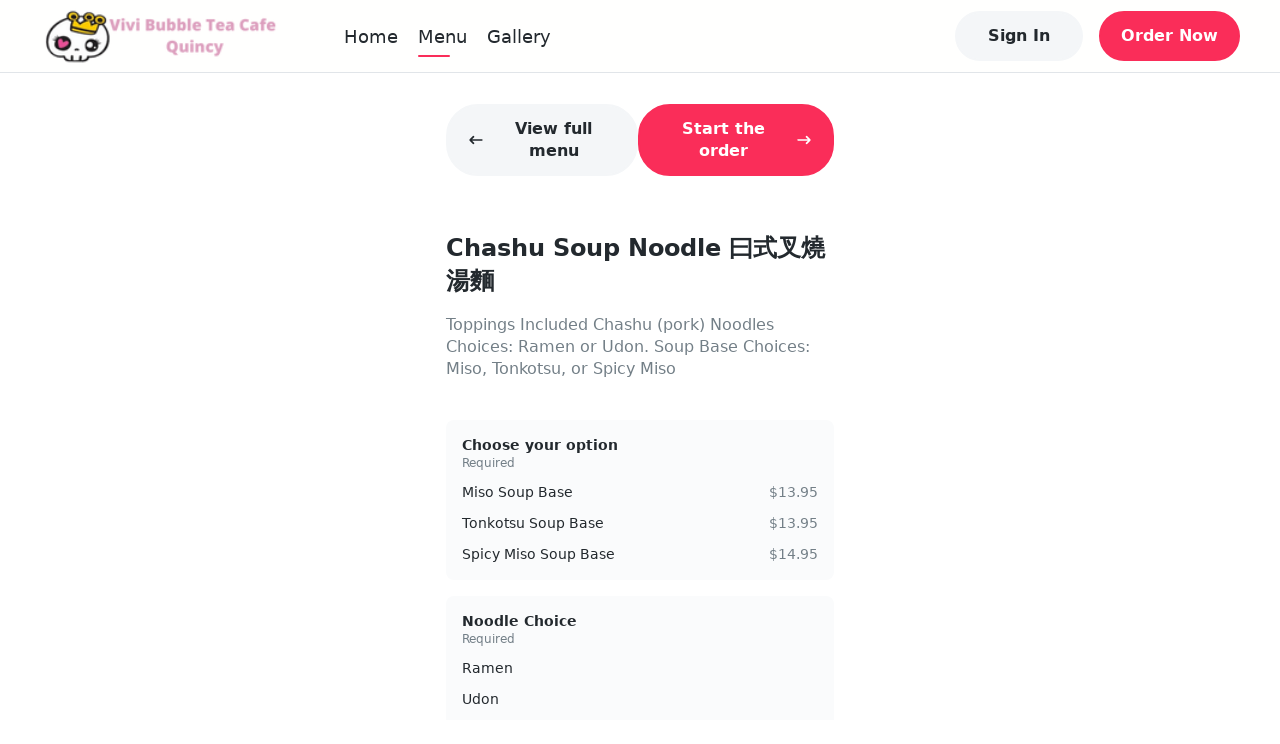

--- FILE ---
content_type: text/html; charset=utf-8
request_url: https://vivibubbleteacafema.com/menu/15302114/100044264
body_size: 10708
content:
<!DOCTYPE html><html lang="en" data-theme="light" style="--ru-primary:#FA2D59"><head><meta charSet="utf-8"/><meta name="viewport" content="width=device-width, initial-scale=1, shrink-to-fit=no, maximum-scale=5, viewport-fit=cover"/><title>Menu @ Chashu Soup Noodle 曰式叉燒湯麵 - Vivi Cafe</title><meta name="title" content="Menu @ Chashu Soup Noodle 曰式叉燒湯麵"/><meta name="description" content="Bubble Tea in Quincy"/><meta name="robots" content="index, follow"/><link href="https://rushable-public.s3.amazonaws.com/Media/66144371/xqeR9PiWD2VuKA5HYian0xylfZ1D53EbuaskmJnG.png" rel="icon"/><meta name="theme-color" content="#fff"/><meta name="next-head-count" content="8"/><link rel="preload" href="/_next/static/css/bc68acbbe2ed9cee.css" as="style"/><link rel="stylesheet" href="/_next/static/css/bc68acbbe2ed9cee.css" data-n-g=""/><noscript data-n-css=""></noscript><script defer="" nomodule="" src="/_next/static/chunks/polyfills-5cd94c89d3acac5f.js"></script><script src="/_next/static/chunks/webpack-af3160da9a8f386a.js" defer=""></script><script src="/_next/static/chunks/framework-0ba0ddd33199226d.js" defer=""></script><script src="/_next/static/chunks/main-e59df5067b749ff4.js" defer=""></script><script src="/_next/static/chunks/pages/_app-6ae5b89cc0e25632.js" defer=""></script><script src="/_next/static/chunks/2c796e83-e4c8ae3584f517be.js" defer=""></script><script src="/_next/static/chunks/108-9d71793cf60ce907.js" defer=""></script><script src="/_next/static/chunks/993-d22a4b347fbfb485.js" defer=""></script><script src="/_next/static/chunks/pages/menu/%5Bmid%5D/%5BitemId%5D-9c860b58b3b374a6.js" defer=""></script><script src="/_next/static/FzzQCe2qFbyg8IAgWyjWp/_buildManifest.js" defer=""></script><script src="/_next/static/FzzQCe2qFbyg8IAgWyjWp/_ssgManifest.js" defer=""></script><script src="/_next/static/FzzQCe2qFbyg8IAgWyjWp/_middlewareManifest.js" defer=""></script></head><body><div id="__next"><div class="layout"><div class="main-layout"><div style="height:72px"></div><div class="main-layout-navbar" style="position:fixed;opacity:1"><div class="ru-navbar"><div class="navbar-pc"><a href="/"><div class="logo-wrap rectangle"><img src="https://rushable-public.s3.amazonaws.com/Media/66144371/410Nng2XURxmkCkLLEndlO2NdwWKrCGDmzr0HCNn.png" alt="Vivi Cafe"/></div></a><ul class="menu-wrap rectangle-menu"><li class="menu-item home"><a href="/">Home</a></li><li class="menu-item menu"><a href="/menu/15302114">Menu</a></li><li class="menu-item gallery"><a href="/gallery">Gallery</a></li></ul><div class="navbar-opt-wrap"><div class="right-el1"><button variant="secondary" class="ru-btn contained secondary md">Sign In</button></div><div class="right-el2"><a href="/menu"><button variant="primary" class="ru-btn contained primary md">Order Now</button></a></div></div></div><div class="navbar-mobile"><div class="navbar-fixed"><a href="/"><div class="logo-wrap rectangle"><img src="https://rushable-public.s3.amazonaws.com/Media/66144371/410Nng2XURxmkCkLLEndlO2NdwWKrCGDmzr0HCNn.png" alt="Vivi Cafe"/></div></a><button variant="secondary" class="ru-btn contained secondary md">Sign In</button></div></div></div></div><div class="ru-auth-modal" prefix="ru-auth-modal"></div><div class="ru-mobile-bottom-navbar" id="ru-mobile-bottom-navbar"><div id="mbn-footer-id"><div class="mbn-btn mbn-btn-small"><a href="/"><div class="ru-bot-nav-item"><div class="bni-icon bni-icon-active"><span role="img" class="icons"><svg width="24" viewBox="0 0 24 24" fill="none" xmlns="http://www.w3.org/2000/svg"><path d="M22.9942 11.9805C22.9942 12.6836 22.4213 13.2344 21.7719 13.2344H20.5496L20.5763 19.4922C20.5763 19.5977 20.5687 19.7031 20.5572 19.8086V20.4375C20.5572 21.3008 19.8735 22 19.0293 22H18.4181C18.3761 22 18.3341 22 18.2921 21.9961C18.2386 22 18.1851 22 18.1317 22H16.8902H15.9735C15.1293 22 14.4456 21.3008 14.4456 20.4375V19.5V17C14.4456 16.3086 13.8994 15.75 13.2233 15.75H10.7786C10.1025 15.75 9.55628 16.3086 9.55628 17V19.5V20.4375C9.55628 21.3008 8.87255 22 8.02838 22H7.11163H5.89313C5.83583 22 5.77853 21.9961 5.72124 21.9922C5.6754 21.9961 5.62956 22 5.58372 22H4.97256C4.12839 22 3.44465 21.3008 3.44465 20.4375V16.0625C3.44465 16.0273 3.44465 15.9883 3.44847 15.9531V13.2344H2.22233C1.53477 13.2344 1 12.6875 1 11.9805C1 11.6289 1.11459 11.3164 1.38198 11.043L11.1759 2.3125C11.4432 2.03906 11.7488 2 12.0162 2C12.2836 2 12.5892 2.07812 12.8184 2.27344L22.5741 11.043C22.8796 11.3164 23.0324 11.6289 22.9942 11.9805Z"></path></svg></span></div><div class="bni-text">Home</div></div></a><a href="/menu"><div class="ru-bot-nav-item"><div class="bni-icon"><span role="img" class="icons"><svg width="24" viewBox="0 0 24 24" fill="none" xmlns="http://www.w3.org/2000/svg"><path fill-rule="evenodd" clip-rule="evenodd" d="M6.96942 3.447C6.9877 3.41776 7.01974 3.4 7.05422 3.4H16.9457C16.9802 3.4 17.0123 3.41776 17.0305 3.447L18.3762 5.6H5.6238L6.96942 3.447ZM4.89998 7.4H19.1V20C19.1 20.0552 19.0552 20.1 19 20.1H4.99998C4.94475 20.1 4.89998 20.0552 4.89998 20V7.4ZM7.05422 1.6C6.39912 1.6 5.79023 1.93748 5.44303 2.493L3.23678 6.023C3.14738 6.16604 3.09998 6.33132 3.09998 6.5V20C3.09998 21.0493 3.95064 21.9 4.99998 21.9H19C20.0493 21.9 20.9 21.0493 20.9 20V6.5C20.9 6.33132 20.8526 6.16604 20.7632 6.023L18.5569 2.493C18.2097 1.93748 17.6008 1.6 16.9457 1.6H7.05422ZM7.86846 9.21088C8.30244 9.13855 8.71299 9.4302 8.78816 9.86299L8.79006 9.87261C8.79245 9.88422 8.79705 9.90543 8.80441 9.93488C8.81918 9.99397 8.84475 10.0849 8.88523 10.197C8.96689 10.4232 9.10485 10.7232 9.32748 11.02C9.75144 11.5853 10.522 12.2 12 12.2C13.478 12.2 14.2485 11.5853 14.6725 11.02C14.8951 10.7232 15.0331 10.4232 15.1147 10.197C15.1552 10.0849 15.1808 9.99397 15.1955 9.93488C15.2029 9.90543 15.2075 9.88422 15.2099 9.87261L15.2118 9.86299C15.287 9.43019 15.6975 9.13855 16.1315 9.21088C16.5673 9.28352 16.8617 9.6957 16.7891 10.1315L16 10C16.7891 10.1315 16.789 10.132 16.7889 10.1324L16.7888 10.1334L16.7884 10.1356L16.7875 10.1408L16.785 10.1545C16.7831 10.1651 16.7804 10.1786 16.7771 10.1948C16.7705 10.2271 16.7609 10.2703 16.7478 10.3229C16.7215 10.4279 16.6807 10.5713 16.6196 10.7405C16.4981 11.0768 16.2923 11.5268 15.9525 11.98C15.2514 12.9147 14.022 13.8 12 13.8C9.97797 13.8 8.74851 12.9147 8.04748 11.98C7.7076 11.5268 7.50181 11.0768 7.38034 10.7405C7.31926 10.5713 7.27843 10.4279 7.25218 10.3229C7.23904 10.2703 7.22948 10.2271 7.22283 10.1948C7.2195 10.1786 7.2169 10.1651 7.21493 10.1545L7.21245 10.1408L7.21155 10.1356L7.21118 10.1334L7.21101 10.1324C7.21094 10.132 7.21086 10.1315 7.99998 10L7.21086 10.1315C7.13822 9.6957 7.43264 9.28352 7.86846 9.21088Z"></path></svg></span></div><div class="bni-text">Order</div></div></a><div class="ru-bot-nav-item"><div class="bni-icon"><span role="img" class="icons"><svg width="24" viewBox="0 0 24 24" fill="none" xmlns="http://www.w3.org/2000/svg"><path d="M11.0312 2.19891C11.3359 2.06766 11.668 2 12 2C12.332 2 12.6289 2.06766 12.9688 2.19891L21.1445 5.70273C21.6641 5.92578 22 6.43359 22 7C22 7.56641 21.6641 8.07422 21.1445 8.29688L12.9688 11.8008C12.6289 11.9336 12.332 12 12 12C11.668 12 11.3359 11.9336 11.0312 11.8008L2.85547 8.29688C2.33648 8.07422 2 7.56641 2 7C2 6.43359 2.33648 5.92578 2.85547 5.70273L11.0312 2.19891ZM12 3.875C11.8867 3.875 11.8086 3.89102 11.7695 3.92227L4.58828 7L11.7695 10.0781C11.8086 10.1094 11.8867 10.125 12 10.125C12.0781 10.125 12.1562 10.1094 12.2305 10.0781L19.4102 7L12.2305 3.92227C12.1562 3.89102 12.0781 3.875 12 3.875ZM11.7695 15.0781C11.8086 15.1094 11.8867 15.125 12 15.125C12.0781 15.125 12.1562 15.1094 12.2305 15.0781L19.6562 11.8945C19.4766 11.625 19.4414 11.2656 19.5977 10.957C19.832 10.4922 20.3945 10.3047 20.8555 10.5352L21.2109 10.7148C21.6953 10.957 22 11.4492 22 11.9883C22 12.5625 21.6602 13.0781 21.1367 13.3008L12.9688 16.8008C12.6289 16.9336 12.332 17 12 17C11.668 17 11.3359 16.9336 11.0312 16.8008L2.89102 13.3125C2.35043 13.082 2.00002 12.5508 2.00002 11.9609C2.00002 11.4883 2.22926 11.043 2.61563 10.7656L3.01758 10.4766C3.43906 10.1758 4.02461 10.2734 4.32539 10.6953C4.58398 11.0586 4.54844 11.543 4.23047 11.8633L11.7695 15.0781ZM4.32539 15.6953C4.58398 16.0586 4.54844 16.543 4.23047 16.8633L11.7695 20.0781C11.8086 20.1094 11.8867 20.125 12 20.125C12.0781 20.125 12.1562 20.1094 12.2305 20.0781L19.6562 16.8945C19.4766 16.625 19.4414 16.2656 19.5977 15.957C19.832 15.4922 20.3945 15.3047 20.8555 15.5352L21.2109 15.7148C21.6953 15.957 22 16.4492 22 16.9883C22 17.5625 21.6602 18.0781 21.1367 18.3008L12.9688 21.8008C12.6289 21.9336 12.332 22 12 22C11.668 22 11.3359 21.9336 11.0312 21.8008L2.89102 18.3125C2.35043 18.082 2.00004 17.5508 2.00004 16.9609C2.00004 16.4883 2.2293 16.043 2.61563 15.7656L3.01758 15.4766C3.43906 15.1758 4.02461 15.2734 4.32539 15.6953Z"></path></svg></span></div><div class="bni-text">More</div></div></div></div></div><div class="main-layout-container"><div class="mid-page"><div class="mid-main"><div class="mid-nav"><button variant="secondary" class="ru-btn contained secondary md"><span role="img" class="icons mid-icon-left"><svg width="16" viewBox="0 0 24 24" fill="none" xmlns="http://www.w3.org/2000/svg"><path d="M2.36595 11.1163L7.36601 6.11622C7.8543 5.62793 8.64533 5.62793 9.13362 6.11622C9.6219 6.6045 9.6219 7.39553 9.13362 7.88382L6.26932 10.7491H20.75C21.441 10.7491 22 11.3081 22 11.9991C22 12.6901 21.441 13.2491 20.75 13.2491H6.26932L9.13576 16.1156C9.62405 16.6039 9.62405 17.3949 9.13576 17.8832C8.64787 18.3711 7.85684 18.3718 7.36816 17.8832L2.3681 12.8831C1.87766 12.3936 1.87766 11.6046 2.36595 11.1163Z"></path></svg></span>View full menu</button><button variant="primary" class="ru-btn contained primary md">Start the order<span role="img" class="icons mid-icon-right"><svg width="16" viewBox="0 0 24 24" fill="none" xmlns="http://www.w3.org/2000/svg"><path d="M21.6334 12.8832L16.6333 17.8834C16.1446 18.3721 15.3535 18.3713 14.8656 17.8834C14.3773 17.3951 14.3773 16.6041 14.8656 16.1158L17.7349 13.2504H3.25004C2.559 13.2504 2 12.6918 2 11.9652C2 11.2387 2.559 10.7504 3.25004 10.7504H17.7349L14.8684 7.88386C14.3801 7.39556 14.3801 6.60452 14.8684 6.11622C15.3567 5.62793 16.1477 5.62793 16.636 6.11622L21.6362 11.1164C22.1217 11.6059 22.1217 12.3949 21.6334 12.8832Z"></path></svg></span></button></div><div class="ru-MenuItemDetail"><div class="itemImg"><img src="https://rushable-public.s3.amazonaws.com/Media/66144371/15302114/33685104/99700944/ahsN8zUjuzdL2lCqQXMlH0iZKmBBzx2b16uRzUTj.jpg" alt="Chashu Soup Noodle 曰式叉燒湯麵" style="display:none"/></div><p class="itemName">Chashu Soup Noodle 曰式叉燒湯麵</p><p class="itemDesc">Toppings Included Chashu (pork)
Noodles Choices: Ramen or Udon.
Soup Base Choices: Miso, Tonkotsu, or Spicy Miso</p><ul class="itemFoodTags"></ul><div><div class="ru-modifier-select modifierField" prefix="ru-modifier-select"><div class="ms-title"><div class="ms-title-left"><div class="ms-name ru-font-bold">Choose your option</div><div class="ms-tag">Required</div></div></div><div class="ms-items"><div class="ms-items-item"><div class="ms-items-item-name" style="cursor:pointer">Miso Soup Base</div><div class="ms-items-item-price">$13.95</div></div><div class="ms-items-item"><div class="ms-items-item-name" style="cursor:pointer">Tonkotsu Soup Base</div><div class="ms-items-item-price">$13.95</div></div><div class="ms-items-item"><div class="ms-items-item-name" style="cursor:pointer">Spicy Miso Soup Base</div><div class="ms-items-item-price">$14.95</div></div></div></div></div><div><div class="ru-modifier-select modifierField" prefix="ru-modifier-select"><div class="ms-title"><div class="ms-title-left"><div class="ms-name ru-font-bold">Noodle Choice</div><div class="ms-tag">Required</div></div></div><div class="ms-items"><div class="ms-items-item"><div class="ms-items-item-name" style="cursor:pointer">Ramen</div></div><div class="ms-items-item"><div class="ms-items-item-name" style="cursor:pointer">Udon</div></div><div class="ms-items-item"><div class="ms-items-item-name" style="cursor:pointer">Extra Udon</div><div class="ms-items-item-price">+$3.00</div></div><div class="ms-items-item"><div class="ms-items-item-name" style="cursor:pointer">Extra Ramen</div><div class="ms-items-item-price">+$3.00</div></div></div></div></div></div></div></div></div></div><div class="ru-footer" prefix="ru-footer"><div>© <!-- -->2026<!-- --> <!-- -->Vivi Cafe</div><div class="center-part"><span><a href="/terms/privacy-policy">Privacy Policy</a></span><span> | </span><span><a href="/terms/terms-of-use">Terms of Use</a></span></div><a target="_brank" href="https://rushable.io/" title="Rushable"><div class="ru-footer-logo" prefix="ru-footer-logo"><div class="footer-logo-text">Powered By</div><span role="img" class="icons footer-logo-icon"><svg width="131" viewBox="0 0 131 24" fill="none" xmlns="http://www.w3.org/2000/svg"><path d="M32.4053 20.0849V3.48431H39.9997C41.9157 3.48431 43.3061 3.97057 44.1709 4.94309C45.0575 5.97532 45.5214 7.31268 45.4674 8.68092C45.4649 9.70166 45.1773 10.7008 44.6379 11.5623C44.1004 12.459 43.269 13.1349 42.2895 13.4717L45.4674 20.0883H41.9151L38.8544 13.8991H35.5594V20.0883L32.4053 20.0849ZM35.5594 10.86H40.0464C40.3472 10.8873 40.6501 10.846 40.9332 10.7393C41.2162 10.6326 41.4722 10.463 41.6825 10.2431C42.0352 9.80209 42.2178 9.24592 42.1961 8.67834C42.2155 8.12007 42.0371 7.57323 41.6935 7.13685C41.4823 6.915 41.2245 6.74433 40.9394 6.63752C40.6542 6.53071 40.349 6.49051 40.0464 6.51991H35.5594V10.86ZM55.5384 20.0849V18.9466C55.1526 19.4224 54.6617 19.7991 54.1056 20.0463C53.5495 20.2935 52.9438 20.4041 52.3376 20.3692C51.2388 20.3976 50.1724 19.9892 49.3661 19.231C48.9251 18.7458 48.5892 18.1723 48.38 17.5474C48.1707 16.9224 48.0928 16.2599 48.1511 15.6026V7.96662H51.1889V14.6065C51.132 15.35 51.3079 16.0927 51.6915 16.7287C51.8812 16.9622 52.1238 17.1455 52.3985 17.2632C52.6732 17.3808 52.9719 17.4292 53.269 17.4043C54.7802 17.4043 55.5359 16.4872 55.5359 14.653V7.96576H58.5737V20.084L55.5384 20.0849ZM66.0297 20.3692C65.0795 20.3727 64.1394 20.1706 63.2721 19.7764C62.4735 19.4401 61.7792 18.8911 61.2625 18.1875L63.2755 16.4565C63.6309 16.8555 64.0625 17.1769 64.5442 17.4011C65.0259 17.6254 65.5475 17.7479 66.0773 17.761C67.2766 17.761 67.8763 17.4054 67.8763 16.6943C67.8747 16.5271 67.8296 16.3633 67.7455 16.2196C67.6614 16.0758 67.5413 15.9572 67.3975 15.8757C66.8576 15.5567 66.2891 15.2907 65.6994 15.0813C64.5716 14.7594 63.5171 14.2155 62.5963 13.4803C62.2693 13.1805 62.0117 12.8111 61.8417 12.3985C61.6718 11.9859 61.5937 11.5403 61.6131 11.0935C61.5978 10.6053 61.7031 10.121 61.9193 9.68456C62.1355 9.24814 62.4558 8.87352 62.851 8.59476C63.7632 7.95948 64.8528 7.63922 65.9584 7.68141C66.7843 7.65177 67.6061 7.81146 68.3629 8.1486C69.1196 8.48574 69.7916 8.99166 70.3291 9.62874L68.2966 11.3124C67.6792 10.6754 66.8404 10.3094 65.9601 10.2931C64.9475 10.2931 64.4412 10.5935 64.4412 11.1944C64.4412 11.7004 65.22 12.1904 66.7777 12.6643C67.8301 12.9725 68.814 13.4839 69.6754 14.1705C70.023 14.4854 70.296 14.8759 70.4739 15.313C70.6518 15.75 70.73 16.2222 70.7027 16.6943C70.7276 17.2171 70.6256 17.7381 70.4056 18.2115C70.1856 18.685 69.8544 19.0963 69.4411 19.4093C68.4374 20.098 67.2395 20.4351 66.0297 20.3692ZM73.6242 20.0849V4.3856L76.6619 2.96301V9.10486C77.05 8.63178 77.5413 8.25693 78.0968 8.01C78.6524 7.76308 79.257 7.65088 79.8627 7.68227C80.9623 7.65013 82.031 8.0541 82.8419 8.80845C83.2812 9.29678 83.6151 9.87285 83.8223 10.4997C84.0294 11.1266 84.1053 11.7905 84.045 12.4489V20.0849H81.0072V13.3261C81.0072 11.5396 80.3141 10.6464 78.928 10.6464C77.4167 10.6464 76.6611 11.5238 76.6611 13.2787V20.0857L73.6242 20.0849ZM94.2103 20.0849V19.2077C93.8004 19.6039 93.3153 19.9112 92.7845 20.1109C92.2538 20.3106 91.6885 20.3985 91.1232 20.3692C89.9786 20.4192 88.8545 20.0488 87.9573 19.3258C87.5435 18.9594 87.2179 18.5018 87.0052 17.9881C86.7926 17.4743 86.6986 16.918 86.7304 16.3617C86.6977 15.7853 86.8078 15.2098 87.0507 14.6878C87.2937 14.1658 87.6617 13.7139 88.1211 13.3735C89.1018 12.6769 90.2774 12.3195 91.4739 12.3541C92.4158 12.3325 93.3503 12.5272 94.2077 12.9237V12.3068C94.2077 11.0263 93.4911 10.3861 92.058 10.3861C90.7341 10.3903 89.4441 10.8119 88.3665 11.5924L87.4326 9.10227C88.8802 8.13551 90.5837 7.63928 92.3161 7.67969C92.8864 7.67244 93.4558 7.7282 94.0141 7.84599C94.5503 7.97542 95.0651 8.18323 95.5424 8.46293C96.096 8.79075 96.5273 9.29514 96.7692 9.89758C97.0802 10.6764 97.2274 11.5125 97.2013 12.3524V20.0832L94.2103 20.0849ZM91.7091 17.6662C92.6381 17.6747 93.5342 17.3178 94.2094 16.6702V15.3656C93.502 15.0869 92.748 14.9499 91.9892 14.9624C91.4168 14.9379 90.8472 15.0562 90.3303 15.307C90.1348 15.4009 89.9708 15.551 89.8586 15.7386C89.7465 15.9263 89.6911 16.1432 89.6994 16.3625C89.6977 16.5534 89.7453 16.7413 89.8375 16.9077C89.9297 17.074 90.0633 17.2128 90.225 17.3104C90.6749 17.5733 91.1908 17.697 91.7091 17.6662ZM105.939 20.3692C105.471 20.3983 105.002 20.3071 104.578 20.1039C104.153 19.9008 103.786 19.5922 103.51 19.2069V20.084H100.472V4.36233L103.51 2.96301V8.84378C103.813 8.45956 104.203 8.15389 104.645 7.95185C105.088 7.7498 105.572 7.65712 106.057 7.68141C106.742 7.66716 107.421 7.81553 108.041 8.11471C108.66 8.41389 109.201 8.85561 109.622 9.40471C110.606 10.7284 111.098 12.3615 111.013 14.0171C111.117 15.6954 110.636 17.3574 109.655 18.7123C109.203 19.2604 108.633 19.6952 107.988 19.9827C107.344 20.2701 106.643 20.4024 105.939 20.3692ZM105.589 17.4051C105.934 17.4205 106.278 17.3457 106.587 17.188C106.896 17.0302 107.159 16.7946 107.353 16.5039C107.805 15.7572 108.021 14.8884 107.972 14.0137C108.027 13.1357 107.811 12.262 107.353 11.5149C107.153 11.2333 106.887 11.0069 106.579 10.8564C106.271 10.7059 105.93 10.6361 105.589 10.6532C105.187 10.625 104.785 10.7018 104.421 10.8762C104.057 11.0505 103.743 11.3167 103.51 11.6493V16.4358C103.748 16.7618 104.063 17.0216 104.427 17.191C104.79 17.3605 105.19 17.4341 105.589 17.4051ZM114.048 20.0849V4.40972L117.085 2.96301V20.0849H114.048ZM125.707 20.3692C124.946 20.4081 124.185 20.2775 123.479 19.9867C122.773 19.6959 122.138 19.2518 121.618 18.6856C120.557 17.3752 120.023 15.7066 120.123 14.0137C120.034 12.3346 120.572 10.683 121.63 9.3892C122.145 8.81894 122.776 8.37039 123.481 8.07528C124.185 7.78017 124.944 7.64571 125.705 7.68141C126.404 7.65338 127.101 7.76806 127.756 8.01865C128.41 8.26924 129.008 8.65062 129.514 9.14019C130.033 9.71025 130.431 10.382 130.684 11.114C130.937 11.846 131.04 12.6229 130.986 13.3967C130.995 14.0068 130.964 14.6168 130.893 15.2226H123.114C123.128 15.562 123.208 15.8953 123.351 16.2028C123.493 16.5102 123.695 16.7857 123.944 17.0131C124.431 17.4466 125.06 17.6793 125.708 17.6654C126.204 17.678 126.696 17.5706 127.143 17.352C127.59 17.1333 127.979 16.8098 128.278 16.4082L130.146 18.3288C129.612 18.9943 128.933 19.5249 128.163 19.8789C127.393 20.233 126.553 20.4008 125.708 20.3692H125.707ZM123.137 12.6144H128.021C127.964 11.9954 127.695 11.4162 127.262 10.9772C126.841 10.579 126.283 10.3658 125.708 10.3844C125.392 10.345 125.072 10.3727 124.767 10.4658C124.463 10.5588 124.181 10.7152 123.939 10.925C123.697 11.1347 123.501 11.3932 123.363 11.6841C123.225 11.9749 123.148 12.2917 123.137 12.6144Z" fill="#092235"></path><path fill-rule="evenodd" clip-rule="evenodd" d="M10.4674 0.28931L25.2003 10.6713C25.4117 10.8201 25.5844 11.0187 25.7037 11.25C25.823 11.4813 25.8853 11.7385 25.8853 11.9996C25.8853 12.2606 25.823 12.5178 25.7037 12.7492C25.5844 12.9805 25.4117 13.179 25.2003 13.3278L10.4674 23.7107C10.2284 23.8793 9.94848 23.9783 9.65799 23.9968C9.36749 24.0153 9.07756 23.9527 8.81966 23.8158C8.56177 23.6788 8.34578 23.4728 8.19517 23.22C8.04455 22.9672 7.96506 22.6774 7.96533 22.382V1.61711C7.96521 1.32179 8.04482 1.03208 8.1955 0.779433C8.34618 0.526787 8.56217 0.320862 8.82004 0.184016C9.0779 0.0471707 9.36778 -0.0153657 9.6582 0.0031968C9.94861 0.0217593 10.2285 0.120711 10.4674 0.28931Z" fill="#00A5EB"></path><g style="mix-blend-mode:multiply"><path fill-rule="evenodd" clip-rule="evenodd" d="M2.49611 1.88423L15.0845 10.6679C15.2976 10.8164 15.4719 11.0153 15.5923 11.2475C15.7127 11.4797 15.7756 11.7381 15.7756 12.0004C15.7756 12.2628 15.7127 12.5212 15.5923 12.7534C15.4719 12.9855 15.2976 13.1845 15.0845 13.333L2.49611 22.1158C2.25694 22.2829 1.9773 22.3805 1.68742 22.3981C1.39755 22.4156 1.10847 22.3523 0.851449 22.2152C0.594429 22.078 0.379248 21.8721 0.229178 21.6198C0.079108 21.3675 -0.000141209 21.0784 8.32846e-07 20.7837V3.2172C-0.000296155 2.92242 0.0788404 2.63316 0.228849 2.38073C0.378857 2.1283 0.594025 1.92231 0.851073 1.78504C1.10812 1.64777 1.39726 1.58445 1.68721 1.60194C1.97716 1.61942 2.25688 1.71704 2.49611 1.88423Z" fill="#00CA9F"></path></g></svg></span></div></a></div><div style="width:100%;height:0"></div><div class="sr-only" style="display:none">VERSION: <!-- -->1.0.0</div></div></div><script id="__NEXT_DATA__" type="application/json">{"props":{"website":{"id":66144371,"name":"Vivi Cafe","theme_color_id":4,"ga_tracking_id":null,"external_homepage":null,"banner_url":"https://rushable-public.s3.amazonaws.com/Media/66144371/sBA18Gq1phaFmrZ3fz3PF2tW4mud4ItQ3T7AP42M.jpg","logo_url":"https://rushable-public.s3.amazonaws.com/Media/66144371/410Nng2XURxmkCkLLEndlO2NdwWKrCGDmzr0HCNn.png","pavicon_url":"https://rushable-public.s3.amazonaws.com/Media/66144371/xqeR9PiWD2VuKA5HYian0xylfZ1D53EbuaskmJnG.png","slogan":"More Than Delicious Food","tagline":"Bubble Tea in Quincy","mapbox_token":null,"status":"active","show_location_finder":"default","appearance":"light","logo_shape":"rectangle","status_locked":null,"logo_padding":0,"about":"We have the best tasting bubble tea, fruit drinks, snacks, rice bowl, Ramen, udon noodle, Hong kong Egg puffs, and many more....","descriptor":null,"accessibility_compliance":null,"food_hall_mode":0,"landing_pages":[],"has_open_job_posts":false,"theme_color":{"id":4,"name":"Hot Pink","code":"#FA2D59"},"social_media":[{"id":370,"source":"Facebook","link":"https://www.facebook.com/vivibubbleteacafequincy/?ref=page_internal","brand_id":66144371}],"tracking_codes":[],"nav_links":[],"brand_stripe_account":null,"brand_loyalty_config":null,"loyalty_reward_items":[],"locations":[{"id":15302114,"brand_id":66144371,"stripe_setup_intent_id":null,"stripe_subscription_id":null,"stripe_subscription_ends_at":null,"rushable_subscription_id":577,"addons_subscription_id":null,"address_id":55913052,"mailing_address_id":null,"open_hours_collection_id":71963996,"special_hours_collection_id":55405717,"name":"Quincy","email":"vivicafequincy@gmail.com","phone":"6177700088","banner_url":null,"status":"active","referee_id":null,"sort":null,"onboarding_src":"0693f8bn","address_query":null,"open_hours_collection":{"id":71963996,"open_hours":[{"id":78262958,"day":"sun","from":"12:00:00","to":"21:15:00","open_hours_collection_id":71963996},{"id":26409611,"day":"mon","from":"12:00:00","to":"21:15:00","open_hours_collection_id":71963996},{"id":46691262,"day":"tue","from":"12:00:00","to":"21:15:00","open_hours_collection_id":71963996},{"id":43149823,"day":"wed","from":"12:00:00","to":"21:15:00","open_hours_collection_id":71963996},{"id":84676271,"day":"thu","from":"12:00:00","to":"21:15:00","open_hours_collection_id":71963996},{"id":59973977,"day":"fri","from":"12:00:00","to":"23:45:00","open_hours_collection_id":71963996},{"id":24564077,"day":"sat","from":"12:00:00","to":"23:45:00","open_hours_collection_id":71963996}]},"special_hours_collection":{"id":55405717,"created_at":"2022-11-24 12:59:24","updated_at":"2022-11-24 12:59:24","special_dates":[]},"address":{"id":55913052,"line_1":"389 Hancock St","line_2":null,"city":"Quincy","state":"MA","country":"US","zipcode":"02171","latitude":42.273753,"longitude":-71.026051,"timezone":"America/New_York","contact":null,"phone":null,"is_default":0},"online_order_config":{"id":50501236,"status":"active","sales_tax":7,"current_delivery_type":"daas_delivery","prioritized_delivery_type":null,"utensil_in_note":"when_request","default_order_type":"pickup","base_prep_time":15,"email_notification":1,"phone_notification":1,"admin_text":0,"text_notification":1,"check_id":1,"check_card":1,"fraud_check_threshold":100,"open_for_order":1,"allow_customer_note":1,"status_flip_at":null,"scheduled_order_days":1,"service_fee_locked":0,"regulatory_fee":"0.00","regulatory_fee_description":null,"external_links":[]}}]},"initErrorMsg":"","pageProps":{"menuItem":{"id":100044264,"uuid":null,"sort":2,"name":"Chashu Soup Noodle 曰式叉燒湯麵","seo_title":null,"status":"active","popular":0,"description":"Toppings Included Chashu (pork)\r\nNoodles Choices: Ramen or Udon.\r\nSoup Base Choices: Miso, Tonkotsu, or Spicy Miso","seo_description":null,"unit_price":"0.00","image_url":"https://rushable-public.s3.amazonaws.com/Media/66144371/15302114/33685104/99700944/ahsN8zUjuzdL2lCqQXMlH0iZKmBBzx2b16uRzUTj.jpg","image_alt_text":null,"custom_seo_title":0,"custom_seo_description":0,"contains_alcohol":0,"reactive_at":null,"menu_modifiers":[{"id":23762405,"uuid":null,"name":"Choose your option","note":"For menu item: Chashu Soup Noodle 曰式叉燒湯麵","sort":0,"qty_min":1,"qty_max":1,"qty_free":0,"allow_repeat":0,"internal_id":null,"private_type":"pricing","menu_modifier_options":[{"id":32542764,"uuid":null,"sort":1,"name":"Miso Soup Base","unit_price":"13.95","status":"active","reactive_at":null},{"id":28163723,"uuid":null,"sort":2,"name":"Tonkotsu Soup Base","unit_price":"13.95","status":"active","reactive_at":null},{"id":43503272,"uuid":null,"sort":3,"name":"Spicy Miso Soup Base","unit_price":"14.95","status":"active","reactive_at":null}]},{"id":99998480,"uuid":null,"name":"Noodle Choice","note":"Soup Noodle","sort":1,"qty_min":1,"qty_max":1,"qty_free":0,"allow_repeat":0,"internal_id":1,"private_type":null,"menu_modifier_options":[{"id":100400260,"uuid":null,"sort":1,"name":"Ramen","unit_price":"0.00","status":"active","reactive_at":null},{"id":100400261,"uuid":null,"sort":2,"name":"Udon","unit_price":"0.00","status":"active","reactive_at":null},{"id":100400262,"uuid":null,"sort":3,"name":"Extra Udon","unit_price":"3.00","status":"active","reactive_at":null},{"id":100400263,"uuid":null,"sort":4,"name":"Extra Ramen","unit_price":"3.00","status":"active","reactive_at":null}]}],"menu_item_advance":null,"menu_tags":[]},"itemId":"100044264","locationId":"15302114","initialState":{"common":{"openCartDrawer":false,"openRewardsDrawer":false,"openSimpleLocatorDrawer":false,"openStartModal":false},"menu":{"getMenuRequest":false,"getItemRequest":false,"getItemMsg":"","selectedMenu":null,"menuCollections":null,"location":null,"selectedItem":null,"openItemModal":false},"auth":{"profileMode":{"data":null,"pending":false,"errMsg":"","error":false},"openAuthModal":false,"registerStep":1,"authStep":1,"sendCodeRequest":false,"sendCodeErrorMsg":"","sendCodeSuccessMsg":"","sendCodeErrors":null,"loginRequest":false,"loginError":"","loginSuccess":"","registerRequest":false,"registerSuccess":"","registerFail":"","registerErrors":null,"completeRegisterRequest":false,"completeRegisterMsg":"","completeRegisterErrors":null},"account":{"editRequest":false,"editAccountErrorMsg":"","getOrderDetailRequest":false,"dealBookList":[],"getDealBookRequest":false,"getDealBookError":"","openAccountModal":false},"gallery":{"galleriesList":[],"selectedGallery":null,"getGalleriesRequest":false,"getGalleryRequest":false,"page":1},"cart":{"type":null,"request_at":null,"items":[],"location_id":null,"is_asap":null,"tip_amount":null,"tip_percent":null,"need_utentils":null,"customer_note":null,"in_house_delivery_info":null,"daas_delivery_info":null,"curbside_info":null,"dine_in_info":null,"coupon":null,"price_summary":{"subtotal":0,"promo_amount":0,"discount":0,"custom_fee":0,"custom_fee_label":"","tip_amount":0,"delivery_fee":0,"tax_rate":0,"tax_amount":0,"service_fee":0,"total":0,"regulatory_fee":0,"regulatory_fee_description":""},"gift_cards":null,"reward_item":null},"location":{"cartLocation":null,"cartLocationFetching":false,"cartLocationError":""},"order":{"selectedOrder":null,"orderFetching":false,"orderError":"","orders":[],"ordersFetching":false,"ordersError":"","getExpressOrderRequest":false,"expressOrder":null,"expressOrderRedirect":null,"changeExpressStatusRequest":false}}},"__N_SSP":true},"page":"/menu/[mid]/[itemId]","query":{"mid":"15302114","itemId":"100044264"},"buildId":"FzzQCe2qFbyg8IAgWyjWp","isFallback":false,"gssp":true,"customServer":true,"appGip":true,"scriptLoader":[]}</script></body></html>